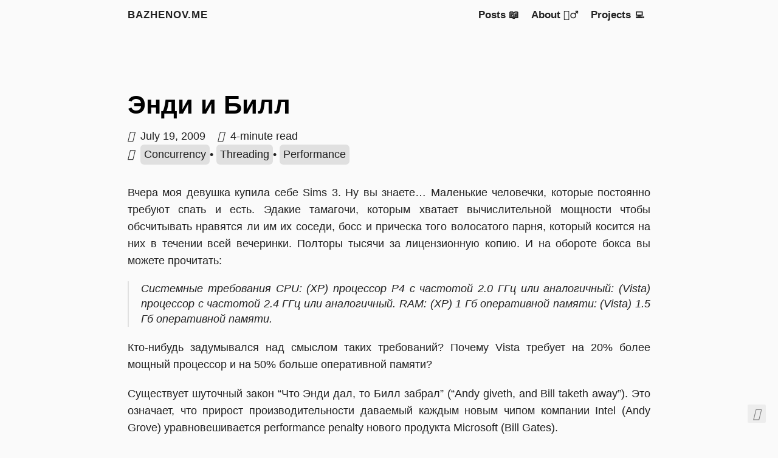

--- FILE ---
content_type: text/html; charset=utf-8
request_url: https://www.bazhenov.me/blog/2009/07/19/Andy-and-Bill.html
body_size: 5563
content:
<!doctype html><html lang=en><head><title>Энди и Билл · bazhenov.me
</title><meta charset=utf-8><meta name=viewport content="width=device-width,initial-scale=1"><meta name=color-scheme content="light dark"><meta name=author content="Denis Bazhenov"><meta name=description content="Вчера моя девушка купила себе Sims 3. Ну вы знаете&mldr; Маленькие человечки, которые постоянно требуют спать и есть. Эдакие тамагочи, которым хватает вычислительной мощности чтобы обсчитывать нравятся ли им их соседи, босс и прическа того волосатого парня, который косится на них в течении всей вечеринки. Полторы тысячи за лицензионную копию. И на обороте бокса вы можете прочитать:

Системные требования CPU: (XP) процессор P4 с частотой 2.0 ГГц или аналогичный: (Vista) процессор с частотой 2.4 ГГц или аналогичный. RAM: (XP) 1 Гб оперативной памяти: (Vista) 1.5 Гб оперативной памяти."><meta name=keywords content="blog,developer,personal"><meta name=twitter:card content="summary"><meta name=twitter:title content="Энди и Билл"><meta name=twitter:description content="Вчера моя девушка купила себе Sims 3. Ну вы знаете… Маленькие человечки, которые постоянно требуют спать и есть. Эдакие тамагочи, которым хватает вычислительной мощности чтобы обсчитывать нравятся ли им их соседи, босс и прическа того волосатого парня, который косится на них в течении всей вечеринки. Полторы тысячи за лицензионную копию. И на обороте бокса вы можете прочитать:
Системные требования CPU: (XP) процессор P4 с частотой 2.0 ГГц или аналогичный: (Vista) процессор с частотой 2.4 ГГц или аналогичный. RAM: (XP) 1 Гб оперативной памяти: (Vista) 1.5 Гб оперативной памяти."><meta property="og:url" content="https://www.bazhenov.me/blog/2009/07/19/Andy-and-Bill.html"><meta property="og:site_name" content="bazhenov.me"><meta property="og:title" content="Энди и Билл"><meta property="og:description" content="Вчера моя девушка купила себе Sims 3. Ну вы знаете… Маленькие человечки, которые постоянно требуют спать и есть. Эдакие тамагочи, которым хватает вычислительной мощности чтобы обсчитывать нравятся ли им их соседи, босс и прическа того волосатого парня, который косится на них в течении всей вечеринки. Полторы тысячи за лицензионную копию. И на обороте бокса вы можете прочитать:
Системные требования CPU: (XP) процессор P4 с частотой 2.0 ГГц или аналогичный: (Vista) процессор с частотой 2.4 ГГц или аналогичный. RAM: (XP) 1 Гб оперативной памяти: (Vista) 1.5 Гб оперативной памяти."><meta property="og:locale" content="ru"><meta property="og:type" content="article"><meta property="article:section" content="posts"><meta property="article:published_time" content="2009-07-19T00:00:00+00:00"><meta property="article:modified_time" content="2009-07-19T00:00:00+00:00"><meta property="article:tag" content="Concurrency"><meta property="article:tag" content="Threading"><meta property="article:tag" content="Performance"><link rel=canonical href=https://www.bazhenov.me/blog/2009/07/19/Andy-and-Bill.html><link rel=preload href=/fonts/fa-brands-400.woff2 as=font type=font/woff2 crossorigin><link rel=preload href=/fonts/fa-regular-400.woff2 as=font type=font/woff2 crossorigin><link rel=preload href=/fonts/fa-solid-900.woff2 as=font type=font/woff2 crossorigin><link rel=stylesheet href=/css/coder.min.ed30115a76cdaa62f2229e973d5b1c89b2d3dd4b1d9c07a729baad06aa3b0cbe.css integrity="sha256-7TARWnbNqmLyIp6XPVscibLT3UsdnAenKbqtBqo7DL4=" crossorigin=anonymous media=screen><link rel=stylesheet href=/css/coder-dark.min.a00e6364bacbc8266ad1cc81230774a1397198f8cfb7bcba29b7d6fcb54ce57f.css integrity="sha256-oA5jZLrLyCZq0cyBIwd0oTlxmPjPt7y6KbfW/LVM5X8=" crossorigin=anonymous media=screen><link rel=stylesheet href=/css/custom.min.0b10eb363e16ba998cf2560885a0164f65659a8cb32d7a94c5d65f1450e8e5a8.css integrity="sha256-CxDrNj4WupmM8lYIhaAWT2VlmoyzLXqUxdZfFFDo5ag=" crossorigin=anonymous media=screen><link rel=icon type=image/svg+xml href=/images/favicon.svg sizes=any><link rel=icon type=image/png href=/img/favicon-32x32.png sizes=32x32><link rel=icon type=image/png href=/img/favicon-16x16.png sizes=16x16><link rel=apple-touch-icon href=/images/apple-touch-icon.png><link rel=apple-touch-icon sizes=180x180 href=/images/apple-touch-icon.png><link rel=manifest href=/site.webmanifest><link rel=mask-icon href=/images/safari-pinned-tab.svg color=#5bbad5></head><body class="preload-transitions colorscheme-auto"><div class=float-container><a id=dark-mode-toggle class=colorscheme-toggle><i class="fa-solid fa-adjust fa-fw" aria-hidden=true></i></a></div><main class=wrapper><nav class=navigation><section class=container><a class=navigation-title href=https://www.bazhenov.me/>bazhenov.me
</a><input type=checkbox id=menu-toggle>
<label class="menu-button float-right" for=menu-toggle><i class="fa-solid fa-bars fa-fw" aria-hidden=true></i></label><ul class=navigation-list><li class=navigation-item><a class=navigation-link href=/posts/>Posts 📖</a></li><li class=navigation-item><a class=navigation-link href=/about/>About 💁‍♂️</a></li><li class=navigation-item><a class=navigation-link href=/projects/>Projects 💻</a></li></ul></section></nav><div class=content><section class="container post"><article><header><div class=post-title><h1 class=title><a class=title-link href=https://www.bazhenov.me/blog/2009/07/19/Andy-and-Bill.html>Энди и Билл</a></h1></div><div class=post-meta><div class=date><span class=posted-on><i class="fa-solid fa-calendar" aria-hidden=true></i>
<time datetime=2009-07-19T00:00:00Z>July 19, 2009
</time></span><span class=reading-time><i class="fa-solid fa-clock" aria-hidden=true></i>
4-minute read</span></div><div class=tags><i class="fa-solid fa-tag" aria-hidden=true></i>
<span class=tag><a href=/tags/concurrency/>Concurrency</a>
</span><span class=separator>•</span>
<span class=tag><a href=/tags/threading/>Threading</a>
</span><span class=separator>•</span>
<span class=tag><a href=/tags/performance/>Performance</a></span></div></div></header><div class=post-content><p>Вчера моя девушка купила себе Sims 3. Ну вы знаете&mldr; Маленькие человечки, которые постоянно требуют спать и есть. Эдакие тамагочи, которым хватает вычислительной мощности чтобы обсчитывать нравятся ли им их соседи, босс и прическа того волосатого парня, который косится на них в течении всей вечеринки. Полторы тысячи за лицензионную копию. И на обороте бокса вы можете прочитать:</p><blockquote><p>Системные требования CPU: (XP) процессор P4 с частотой 2.0 ГГц или аналогичный: (Vista) процессор с частотой 2.4 ГГц или аналогичный. RAM: (XP) 1 Гб оперативной памяти: (Vista) 1.5 Гб оперативной памяти.</p></blockquote><p>Кто-нибудь задумывался над смыслом таких требований? Почему Vista требует на 20% более мощный процессор и на 50% больше оперативной памяти?</p><p>Существует шуточный закон &ldquo;Что Энди дал, то Билл забрал&rdquo; (&ldquo;Andy giveth, and Bill taketh away&rdquo;). Это означает, что прирост производительности даваемый каждым новым чипом компании Intel (Andy Grove) уравновешивается performance penalty нового продукта Microsoft (Bill Gates).</p><p>Конечно, это шутка, но в кажой шутке есть доля правды<sup id=fnref:1><a href=#fn:1 class=footnote-ref role=doc-noteref>1</a></sup>. <em>Дайте программисту в два раза более мощный процессор и он найдет причину делать в два раза больше работы или не будет чувствовать особой вины в том, чтобы делать работу в два раза менее эффективно</em>. Зачем тратить время на оптимизацию ПО, если можно просто купить более мощный процессор? Это называется вертикальным масштабированием. И иногда, это чертовски хороший подход, потому что время программиста стоит дороже, чем время процессорное. Возьмие для примера Amazon&rsquo;овский Elastic Cloud. 1 час работы на восьми EC2 Unit (каждый unit это Opteron/Xeon c частотой примерно 2.5 ГГц) стоит&mldr; 80 центов<sup id=fnref:2><a href=#fn:2 class=footnote-ref role=doc-noteref>2</a></sup>. Это примерно 18500 рублей в месяц. За такие деньги квалифицированного программиста вы себе не наймете. Но вертикальное масштабирование не панацея. И рано или поздно оно перестает работать. Учитывая, что тот экспоненциальный рост частоты процессоров (читай производительности) о котором говорят на каждом углу перестал быть экспоненциальным еще в 2003 году, оно пересает работать скорее рано чем поздно. Да да, у нас появилось много ядер. <a href=http://en.wikipedia.org/wiki/Intel_Core_i7 class=external-link target=_blank rel=noopener>Новая линейка</a> чипов Intel для настольных систем содержит 4 физических/8 логических процессоров (кто бы мог подумать, HyperThreading по прежнему жив). Но значит ли это что приложения стали выполнятся в 4 раза быстрее? Нет.</p><p>Тому есть несколько причин. Во-первых, есть задачи, которые не параллелятся в принципе. Разбор XML хороший пример. Это чистого вида sequential задача. Во-вторых, есть так называемые точки сериализации, о которых я писал раньше<sup id=fnref:3><a href=#fn:3 class=footnote-ref role=doc-noteref>3</a></sup>. Из-за них процессоры должны тратить некоторое время на обеспечение когерентности кеша, чтобы иметь корректное отображение оперативной памяти в кешах. Эти точки сериализации есть всегда (многие процессы, такие как выделения памяти, требуют координации на уровне операционной системы). Безусловно, то что я сказал, это некоторое упрощение реальной ситуации. Но смысл в том, что <em>2 * 2 ГГц не равно 4 ГГц</em>.</p><p>Наша проблема в том, что <em>долгое время мы ставили знак равенства между частотой и производительностью</em>. Что может быть проще, чем просто дождаться &ldquo;следующего шага&rdquo; Intel? Своего рода free lunch, о котором писал Herb Sutter еще в 2005 году<sup id=fnref:4><a href=#fn:4 class=footnote-ref role=doc-noteref>4</a></sup>.</p><p>Справедливости ради хочу сказать, что я не виню Microsoft. Наоборот Windows 7, по моему мнению, делает успехи, и не только в плане производительности. Но <em>мы должны отказаться от той мысли, что инженеры Intel и AMD смогут легко увеличить производительность наших приложений путем наращивания частоты</em>. Теперь эти самые инженеры делают все для того, чтобы экспоненциальная гонка не останавливалась, даже если для этого придется <em>заставить программистов сменить парадигмы программирования</em>.</p><p>Что мы и наблюдаем. Функциональные языки набирают обороты. Microsoft Research занимается разработкой <a href=http://blog.functionalfun.net/2009/02/maestro-new-net-language-for-parallel.html class=external-link target=_blank rel=noopener>Maestro</a>. Java получает <a href=http://www.infoq.com/news/2008/03/fork_join class=external-link target=_blank rel=noopener>fork/join framework</a> и обзаводится реализацией <a href=http://www.deucestm.org/ class=external-link target=_blank rel=noopener>software transactional memory</a>. И это только верхушка айсберга.</p><p>По словам того же Herb&rsquo;а Sutter&rsquo;а, <em>существующие реалии развития микропроцессоров должны совершить революцию во взглядах на то, как мы должны писать программы</em>. Последнюю такую революцию, по его мнению, совершило объектно-ориентированное программирование. Я более спокоен во взглядах на то, какую роль в нашей жизни играют параллельные вычисления. Но в чем-то Herb прав. Если хотите быть хорошим специалистом, самое время начать получать опыт работы с конкурентыми задачами.</p><p>Пока же Intel выжимает из своих процессоров все для того чтобы повысить sequential execution speed. И пока это так, я могу смело запустить Sims 3, продать старую раковину, купить новые обои в гостиную и пригласить кого-нибудь на сегодняшнюю вечеринку. Чертовски забавная игра, все таки.</p><div class=footnotes role=doc-endnotes><hr><ol><li id=fn:1><p><a href=http://geeklikemetoo.blogspot.com/2007/11/andy-giveth-and-bill-taketh-away.html class=external-link target=_blank rel=noopener>Andy Giveth and Bill Taketh Away</a>&#160;<a href=#fnref:1 class=footnote-backref role=doc-backlink>&#8617;&#xfe0e;</a></p></li><li id=fn:2><p><a href=http://aws.amazon.com/elasticmapreduce/#pricing class=external-link target=_blank rel=noopener>Amazon Elastic MapReduce: Pricing</a>&#160;<a href=#fnref:2 class=footnote-backref role=doc-backlink>&#8617;&#xfe0e;</a></p></li><li id=fn:3><p><a href=/blog/2009/01/13/moore%27s-law-a-la-finita.html>Конец эры закона Мура</a>&#160;<a href=#fnref:3 class=footnote-backref role=doc-backlink>&#8617;&#xfe0e;</a></p></li><li id=fn:4><p><a href=http://www.gotw.ca/publications/concurrency-ddj.htm class=external-link target=_blank rel=noopener>The Free Lunch Is Over: A Fundamental Turn Toward Concurrency in Software</a>&#160;<a href=#fnref:4 class=footnote-backref role=doc-backlink>&#8617;&#xfe0e;</a></p></li></ol></div></div><footer></footer></article></section></div><footer class=footer><section class=container>©
2008 -
2025
Denis Bazhenov
·
Powered by <a href=https://gohugo.io/ target=_blank rel=noopener>Hugo</a> & <a href=https://github.com/luizdepra/hugo-coder/ target=_blank rel=noopener>Coder</a>.</section></footer></main><script src=/js/coder.min.6ae284be93d2d19dad1f02b0039508d9aab3180a12a06dcc71b0b0ef7825a317.js integrity="sha256-auKEvpPS0Z2tHwKwA5UI2aqzGAoSoG3McbCw73gloxc="></script><script async src="https://www.googletagmanager.com/gtag/js?id=G-EX5SW9L894"></script><script>var dnt,doNotTrack=!1;if(!1&&(dnt=navigator.doNotTrack||window.doNotTrack||navigator.msDoNotTrack,doNotTrack=dnt=="1"||dnt=="yes"),!doNotTrack){window.dataLayer=window.dataLayer||[];function gtag(){dataLayer.push(arguments)}gtag("js",new Date),gtag("config","G-EX5SW9L894")}</script></body></html>

--- FILE ---
content_type: text/css; charset=utf-8
request_url: https://www.bazhenov.me/css/custom.min.0b10eb363e16ba998cf2560885a0164f65659a8cb32d7a94c5d65f1450e8e5a8.css
body_size: -193
content:
body{line-height:1.6em}body.colorscheme-dark img.transparent{background-color:#eee;border-radius:5px}blockquote{line-height:1.4em}figure figcaption{color:gray;font-size:.8em}section.list ul.pagination li{margin:0 .3em}section.list ul.pagination li a{padding:0 .5em}article ul{padding-inline-start:1em}article li{padding:.1em}article blockquote{margin:0}article blockquote p{margin:0}article .missing-note{color:gray}article div.quote{padding:.5em 1em}article div.quote p.quote-source{margin-block-start:0;line-height:1em;padding:0;padding-bottom:.5em;margin:0}article div.quote p.quote-source a{font-size:.8em;font-variant:small-caps}body.colorscheme-dark article div.quote{background-color:#2e2e2e}body.colorscheme-light article div.quote{background-color:#ededed}